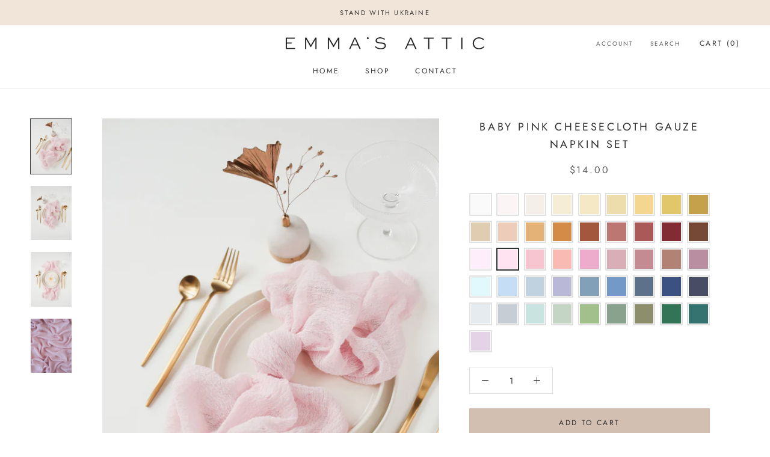

--- FILE ---
content_type: text/css
request_url: https://emmasatticstudio.com/cdn/shop/t/2/assets/colors_table.css?v=182621290810095389001640358682
body_size: 80
content:
.ProductMeta{padding-bottom:0;border-bottom:unset;margin-bottom:27px}.swatches-container{margin-top:28px}.swatch{position:relative;width:8%;padding-bottom:8%;outline:2px solid #e1e1e1;outline-offset:1px}.swatches{display:flex;flex-wrap:wrap;margin:1rem 3px;justify-content:space-between}.selected{outline:2px solid}.amber{background:#f4d690}.baby-blue{background:#e1f9fd}.baby-pink{background:#ffe3f1}.beige{background:#e0ccb0}.blush-pink{background:#f7c5d0}.burgundy{background:#832b32}.burnt-orange{background:#d48b48}.canary{background:#ffed00}.charcoal{background:#494c65}.coral{background:#f8bab3}.cornflower{background:#b9b9d7}.creme{background:#f6edd6}.crepe{background:#feeefc}.dusty-blue{background:#83a0b9}.dusty-blue-light{background:#c0d2e0}.dusty-rose{background:#daaeb7}.dusty-rose-deep{background:#c48b92}.emerald-green{background:#4f7a67}.forest-green{background:#337456}.grey-mist{background:#e5ebee}.ivory{background:#f5efea}.light-blue{background:#c5def6}.lilac{background:#e4d3e6}.mauve{background:#b98ea0}.mint-green{background:#c9e3e0}.moss-green{background:#8d8e6b}.mustard{background:#c4a14a}.mustard-light{background:#e1c769}.navy-blue{background:#3b5181}.nude{background:#edccb9}.ocean-blue{background:#5d728a}.olive{background:#a2c08c}.pastel-yellow{background:#f5e8c4}.pearl-white{background:#fbf6f5}.pink{background:#eeaccc}.red-clay{background:#bc7773}.redwood{background:#aa5958}.sage-green{background:#c5d5c5}.sage-green-deep{background:#89a28d}.sandstone{background:#e4b176}.sapphire{background:#7399c8}.silver-grey{background:#c7cdd4}.spice-brown{background:#764936}.taupe{background:#b28274}.teal-green{background:#347370}.terracotta{background:#a3573c}.white{background:#fafafa}.yellow-cream{background:#edddac}.ribbons .amber{background:#f4d690}.ribbons .emerald-green{background:#4f7a67}.ribbons .mint-green{background:#a2c9bb}.ribbons .burnt-orange{background:#a86247}.ribbons .dusty-blue{background:#7c97b5}.ribbons .dusty-rose{background:#daaeb7}.ribbons .ivory{background:#f5efea}
/*# sourceMappingURL=/cdn/shop/t/2/assets/colors_table.css.map?v=182621290810095389001640358682 */


--- FILE ---
content_type: text/javascript
request_url: https://emmasatticstudio.com/cdn/shop/t/2/assets/custom.js?v=183944157590872491501636382009
body_size: -802
content:
//# sourceMappingURL=/cdn/shop/t/2/assets/custom.js.map?v=183944157590872491501636382009
